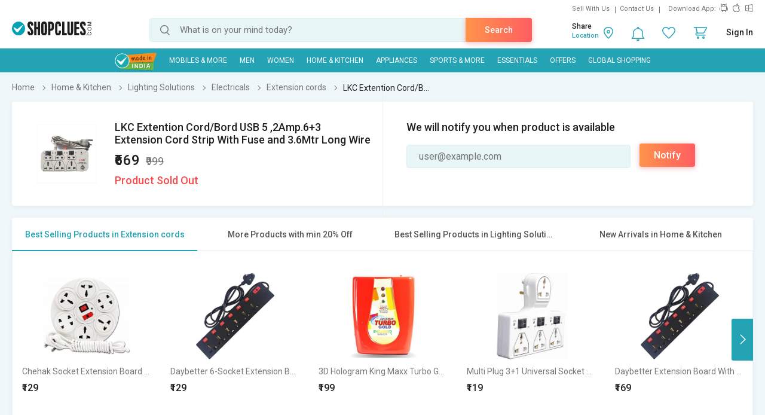

--- FILE ---
content_type: text/html; charset=UTF-8
request_url: https://www.shopclues.com/ajaxCall/Adzone_Products?category_id=61208
body_size: -24
content:
{"response_time":0.007241010665893555,"message":"","status":200,"response":{"error":["Invalid input"]}}

--- FILE ---
content_type: text/html; charset=UTF-8
request_url: https://www.shopclues.com/ajaxCall/pdpBigsale?pid=141093690
body_size: 1195
content:


       
{"status":"1","msg":"success","main_category_id":"61208","main_cateory_name":"Extension cords","main_category_seo_path":"electricals-extension-cords.html","id_path":"337\/61193\/61192\/61208","filters":[{"title":"Best Selling Products in Extension cords","filter_string":"cat_id=61208&sort_by=bestsellers&sort_order=desc&scl=1","new_filter_string":"sort_by=bestsellers&sort_order=desc&scl=1","type":"leaf","catid":"61208","seo_name":"electricals-extension-cords"},{"title":"More Products with min 20% Off","filter_string":"cat_id=337&df[]=21.00-40.00&df[]=41.00-60.00&df[]=61.00-80.00&df[]=80.00-100.00&fsrc=discount_percentage&scl=1","new_filter_string":"df[]=21.00-40.00&df[]=41.00-60.00&df[]=61.00-80.00&df[]=80.00-100.00&fsrc=discount_percentage&scl=1","type":"meta","catid":"337","seo_name":"home-garden"},{"title":"Best Selling Products in Lighting Solutions","filter_string":"cat_id=61193&sort_by=bestsellers&sort_order=desc&scl=1","new_filter_string":"sort_by=bestsellers&sort_order=desc&scl=1","type":"sub","catid":"61193","seo_name":"home-lighting-solutions"},{"title":"New Arrivals in Home & Kitchen","filter_string":"cat_id=337&sort_by=newarrivals&sort_order=desc&scl=1","new_filter_string":"sort_by=newarrivals&sort_order=desc&scl=1","type":"meta","catid":"337","seo_name":"home-garden"}]}

--- FILE ---
content_type: text/html; charset=UTF-8
request_url: https://www.shopclues.com/ajaxCall/total_cb?user_id=0&user_segment=default&price=669&list_price=999&product_id=141093690
body_size: 1222
content:
{"response_time":0.014235019683838,"message":"","status":200,"response":{"cb_balance_details":{"non_expiry_cb":0,"partial_cb":"1000","expiry_cb":0,"user_total_cb":"1000","cb_plus_total":"1000","non_cb_plus_total":0,"user_applicable_configurations":{"object_key":"US","object_value":"default","percent":"2","flat":"0","max_cap":"200","user_segment":"default","hash_key":"default","possible_user_applicable_configurations":{"default":{"object_key":"US","object_value":"default","percent":"2","flat":"0","max_cap":"200","user_segment":"default","hash_key":"default","user_cb_applicable_data":{"user_total_cb_applicable":13,"non_expiry_cb_applicable":0,"partial_cb_applicable":13,"expiry_cb_applicable":0,"cb_plus_total_applicable":13,"non_cb_plus_total_applicable":0,"cb_plus_requested_applicable":13,"segment_msg":"Get upto 2% instant discount (Expires in 10 Days).","default_msg":"Discounted Price \u20b9656"}}},"cb_plus_total_applicable":13,"cb_plus_requested_applicable":13},"user_cb_applicable_data":{"user_total_cb_applicable":13,"non_expiry_cb_applicable":0,"partial_cb_applicable":13,"expiry_cb_applicable":0,"cb_plus_total_applicable":13,"non_cb_plus_total_applicable":0,"cb_plus_requested_applicable":13,"segment_msg":"Get upto 2% instant discount (Expires in 10 Days).","default_msg":"Discounted Price \u20b9656","cb_percent":1}}}}

--- FILE ---
content_type: text/html; charset=UTF-8
request_url: https://www.shopclues.com/ajaxCall/moreProducts?catId=61208&filters=cat_id%3D61208%26sort_by%3Dbestsellers%26sort_order%3Ddesc%26scl%3D1&start=0&limit=11&fl_cal=1&page_type=PDP&page=2
body_size: 52914
content:
{"status":"success","breadcrumb":"Home & Kitchen\/\/\/Lighting Solutions\/\/\/Electricals\/\/\/Extension cords","metadata":{"id_path":"337\/61193\/61192\/61208","plp_product_title_h1":"Extension cords","meta_keywords":"extension cord online, buy sockets & extension cords in india, shopclues.com","meta_description":"Extension Cords- Buy sockets, power strip extension cords, pm50 power strip with 8 outlets online at discounted prices in India from ShopClues.com.\r\n","page_title":"Extension Cord Online - Buy Sockets & Extension Cords at Low Prices in India","category":"Extension cords","is_deal_category":"N","n_max":"20"},"Type":"c","object_id":"61208","cat_type":"p","is_c1x_enabled":1,"meta_seo_name":"home-garden","response":{"items_per_page":24,"products_count":44,"next_cursor_mark":"QW9OaFlTa3hOVE0xTlRNMU5ERT0=","products":[{"product_id":153658103,"is_cod":"N","category_id":61208,"seo_name":"black-apple-socket-extension-board-8-socket-extension-boards-white-3-m-153658103","list_price":399,"price_see_inside":false,"deal_inside_badge":false,"special_offer_badge":false,"freebee_inside":false,"free_shipping":"Y","company_id":1156828,"product":"Chehak Socket Extension Board 6 Socket Extension Boards  (White, 3 m)","price":299,"third_price":129,"image_url":"images1\/thumbnails\/118116\/320\/320\/153658103-118116205-1751452587.jpg","product_in_wishlist":0,"image_url160_1":"https:\/\/cdn2.shopclues.com\/images\/no_image.gif","image_url160":"https:\/\/cdn2.shopclues.com\/images1\/thumbnails\/118116\/160\/160\/153658103-118116205-1751452587.jpg","image_url820":"https:\/\/cdn2.shopclues.com\/images1\/thumbnails\/118116\/820\/1\/153658103-118116205-1751452587.jpg","image_url640":"https:\/\/cdn2.shopclues.com\/images1\/thumbnails\/118116\/640\/1\/153658103-118116205-1751452587.jpg","image_url320":"https:\/\/cdn2.shopclues.com\/images1\/thumbnails\/118116\/320\/320\/153658103-118116205-1751452587.jpg","image_url200":"https:\/\/cdn2.shopclues.com\/images1\/thumbnails\/118116\/320\/320\/153658103-118116205-1751452587.jpg","image_url280":"https:\/\/cdn2.shopclues.com\/images1\/thumbnails\/118116\/280\/1\/153658103-118116205-1751452587.jpg","image_url320new":"https:\/\/cdn2.shopclues.com\/images1\/thumbnails\/118116\/320\/320\/153658103-118116205-1751452587.jpg","average_rating":2.9,"is_new":false,"mobile_boost_index":9999999999,"is_wholesale_product":false,"wholesale_type":false,"min_qty":0,"retail_price":0,"master_seo_name":"black-apple-socket-extension-board-8-socket-extension-boards-white-3-m-153658103","minimum_child_price":129,"master_product_id":0,"product_badge":0,"product_amount_available":1,"variant":0,"product_on_bulk_discount":0,"min_price_label":"","badges_info":[],"discount_percentage":68,"is_similar_product":0,"tracking":"B","super_price_pdp_feature":1,"coupon_details":[],"cluesbucks_plus":2,"cluesbucks":0,"super_price":127,"super_percentage":68,"show_express_badge":0},{"product_id":153499829,"is_cod":"N","category_id":61208,"seo_name":"daybetter-extension-board-with-6-socket-6-switches-universal-cord-heavy-duty-copper-and-led-indicator-multi-plug-high-2-meter-tar-ge4-153499829","list_price":1599,"price_see_inside":false,"deal_inside_badge":false,"special_offer_badge":false,"freebee_inside":false,"free_shipping":"Y","company_id":1150045,"product":"Daybetter 6-Socket Extension Board with 6 Individual Switches, Heavy-Duty Copper Wiring & LED Indicator (2 Meter)","price":349,"third_price":129,"image_url":"images1\/thumbnails\/117554\/320\/320\/153499829-117554367-1733143784.jpg","product_in_wishlist":0,"image_url160_1":"https:\/\/cdn2.shopclues.com\/images\/no_image.gif","image_url160":"https:\/\/cdn2.shopclues.com\/images1\/thumbnails\/117554\/160\/160\/153499829-117554367-1733143784.jpg","image_url820":"https:\/\/cdn2.shopclues.com\/images1\/thumbnails\/117554\/820\/1\/153499829-117554367-1733143784.jpg","image_url640":"https:\/\/cdn2.shopclues.com\/images1\/thumbnails\/117554\/640\/1\/153499829-117554367-1733143784.jpg","image_url320":"https:\/\/cdn2.shopclues.com\/images1\/thumbnails\/117554\/320\/320\/153499829-117554367-1733143784.jpg","image_url200":"https:\/\/cdn2.shopclues.com\/images1\/thumbnails\/117554\/320\/320\/153499829-117554367-1733143784.jpg","image_url280":"https:\/\/cdn2.shopclues.com\/images1\/thumbnails\/117554\/280\/1\/153499829-117554367-1733143784.jpg","image_url320new":"https:\/\/cdn2.shopclues.com\/images1\/thumbnails\/117554\/320\/320\/153499829-117554367-1733143784.jpg","average_rating":3.4,"is_new":false,"mobile_boost_index":9999999999,"is_wholesale_product":false,"wholesale_type":false,"min_qty":0,"retail_price":0,"master_seo_name":"daybetter-extension-board-with-6-socket-6-switches-universal-cord-heavy-duty-copper-and-led-indicator-multi-plug-high-2-meter-tar-ge4-153499829","minimum_child_price":129,"master_product_id":0,"product_badge":0,"product_amount_available":1,"variant":0,"product_on_bulk_discount":0,"min_price_label":"","badges_info":[],"discount_percentage":92,"is_similar_product":0,"tracking":"B","super_price_pdp_feature":1,"coupon_details":[],"cluesbucks_plus":3,"cluesbucks":0,"super_price":176,"super_percentage":88,"show_express_badge":0},{"product_id":153664460,"is_cod":"N","category_id":55390,"seo_name":"3d-hologram-king-maxx-turbo-gold-power-saver-cut-electricity-bills-by-up-to-40--advanced-digital-energy-saving-technology-for-home-and-office-efficiency-153664460","list_price":999,"price_see_inside":false,"deal_inside_badge":false,"special_offer_badge":false,"freebee_inside":false,"free_shipping":"Y","company_id":774279,"product":"3D Hologram King Maxx Turbo Gold Power Saver - Cut Electricity Bills Up to 40%, Advanced Energy Saving Device Pack of 1","price":498,"third_price":199,"image_url":"images1\/thumbnails\/118140\/320\/320\/153664460-118140325-1757419553.jpg","product_in_wishlist":0,"image_url160_1":"https:\/\/cdn2.shopclues.com\/images\/no_image.gif","image_url160":"https:\/\/cdn2.shopclues.com\/images1\/thumbnails\/118140\/160\/160\/153664460-118140325-1757419553.jpg","image_url820":"https:\/\/cdn2.shopclues.com\/images1\/thumbnails\/118140\/820\/1\/153664460-118140325-1757419553.jpg","image_url640":"https:\/\/cdn2.shopclues.com\/images1\/thumbnails\/118140\/640\/1\/153664460-118140325-1757419553.jpg","image_url320":"https:\/\/cdn2.shopclues.com\/images1\/thumbnails\/118140\/320\/320\/153664460-118140325-1757419553.jpg","image_url200":"https:\/\/cdn2.shopclues.com\/images1\/thumbnails\/118140\/320\/320\/153664460-118140325-1757419553.jpg","image_url280":"https:\/\/cdn2.shopclues.com\/images1\/thumbnails\/118140\/280\/1\/153664460-118140325-1757419553.jpg","image_url320new":"https:\/\/cdn2.shopclues.com\/images1\/thumbnails\/118140\/320\/320\/153664460-118140325-1757419553.jpg","average_rating":3.4,"is_new":false,"mobile_boost_index":9999999999,"is_wholesale_product":false,"wholesale_type":false,"min_qty":0,"retail_price":0,"master_seo_name":"3d-hologram-king-maxx-turbo-gold-power-saver-cut-electricity-bills-by-up-to-40--advanced-digital-energy-saving-technology-for-home-and-office-efficiency-153664460","minimum_child_price":199,"master_product_id":0,"product_badge":0,"product_amount_available":1,"variant":0,"product_on_bulk_discount":0,"min_price_label":"","badges_info":[],"discount_percentage":80,"is_similar_product":0,"tracking":"B","super_price_pdp_feature":1,"coupon_details":[],"cluesbucks_plus":4,"cluesbucks":0,"super_price":245,"super_percentage":75,"show_express_badge":0},{"product_id":153046655,"is_cod":"N","category_id":61208,"seo_name":"multi-plug-33-universal-socket-adaptor-with-led-indicator-and-individual-switch-6-amp-extension-cord-board-153046655","list_price":499,"price_see_inside":false,"deal_inside_badge":false,"special_offer_badge":false,"freebee_inside":false,"free_shipping":"Y","company_id":443180,"product":"Multi Plug 3+1 Universal Socket Adaptor with Led Indicator Individual Switch, 6 Amp Extension Cord Board","price":220,"third_price":119,"image_url":"images1\/thumbnails\/116244\/320\/320\/153046655-116244346-1690979487.jpg","product_in_wishlist":0,"image_url160_1":"https:\/\/cdn2.shopclues.com\/images\/no_image.gif","image_url160":"https:\/\/cdn2.shopclues.com\/images1\/thumbnails\/116244\/160\/160\/153046655-116244346-1690979487.jpg","image_url820":"https:\/\/cdn2.shopclues.com\/images1\/thumbnails\/116244\/820\/1\/153046655-116244346-1690979487.jpg","image_url640":"https:\/\/cdn2.shopclues.com\/images1\/thumbnails\/116244\/640\/1\/153046655-116244346-1690979487.jpg","image_url320":"https:\/\/cdn2.shopclues.com\/images1\/thumbnails\/116244\/320\/320\/153046655-116244346-1690979487.jpg","image_url200":"https:\/\/cdn2.shopclues.com\/images1\/thumbnails\/116244\/320\/320\/153046655-116244346-1690979487.jpg","image_url280":"https:\/\/cdn2.shopclues.com\/images1\/thumbnails\/116244\/280\/1\/153046655-116244346-1690979487.jpg","image_url320new":"https:\/\/cdn2.shopclues.com\/images1\/thumbnails\/116244\/320\/320\/153046655-116244346-1690979487.jpg","average_rating":3.9,"is_new":false,"mobile_boost_index":9999999999,"is_wholesale_product":false,"wholesale_type":false,"min_qty":0,"retail_price":0,"master_seo_name":"multi-plug-33-universal-socket-adaptor-with-led-indicator-and-individual-switch-6-amp-extension-cord-board-153046655","minimum_child_price":119,"master_product_id":0,"product_badge":0,"product_amount_available":1,"variant":0,"product_on_bulk_discount":0,"min_price_label":"","badges_info":[{"image_identifier":"MIND","position":2}],"discount_percentage":76,"is_similar_product":1,"tracking":"B","super_price_pdp_feature":1,"coupon_details":[],"cluesbucks_plus":3,"cluesbucks":0,"super_price":156,"super_percentage":68,"show_express_badge":0},{"product_id":153653007,"is_cod":"N","category_id":61208,"seo_name":"daybetter-extension-board-with-6-socket-6-switches-universal-cord-heavy-duty-copper-and-led-indicator-multi-plug-high-2-meter-tar-ge4mstcln-206-153653007","list_price":1599,"price_see_inside":false,"deal_inside_badge":false,"special_offer_badge":false,"freebee_inside":false,"free_shipping":"Y","company_id":1150045,"product":"Daybetter Extension Board With 6 Socket 6 Switches Universal Cord Heavy Duty Copper And Led Indicator Multi Plug High (2 Meter) Tar-Ge4","price":349,"third_price":169,"image_url":"images1\/thumbnails\/118097\/320\/320\/153653007-118097201-1747837408.jpg","product_in_wishlist":0,"image_url160_1":"https:\/\/cdn2.shopclues.com\/images\/no_image.gif","image_url160":"https:\/\/cdn2.shopclues.com\/images1\/thumbnails\/118097\/160\/160\/153653007-118097201-1747837408.jpg","image_url820":"https:\/\/cdn2.shopclues.com\/images1\/thumbnails\/118097\/820\/1\/153653007-118097201-1747837408.jpg","image_url640":"https:\/\/cdn2.shopclues.com\/images1\/thumbnails\/118097\/640\/1\/153653007-118097201-1747837408.jpg","image_url320":"https:\/\/cdn2.shopclues.com\/images1\/thumbnails\/118097\/320\/320\/153653007-118097201-1747837408.jpg","image_url200":"https:\/\/cdn2.shopclues.com\/images1\/thumbnails\/118097\/320\/320\/153653007-118097201-1747837408.jpg","image_url280":"https:\/\/cdn2.shopclues.com\/images1\/thumbnails\/118097\/280\/1\/153653007-118097201-1747837408.jpg","image_url320new":"https:\/\/cdn2.shopclues.com\/images1\/thumbnails\/118097\/320\/320\/153653007-118097201-1747837408.jpg","average_rating":5,"is_new":false,"mobile_boost_index":9999999999,"is_wholesale_product":false,"wholesale_type":false,"min_qty":0,"retail_price":0,"master_seo_name":"daybetter-extension-board-with-6-socket-6-switches-universal-cord-heavy-duty-copper-and-led-indicator-multi-plug-high-2-meter-tar-ge4mstcln-206-153653007","minimum_child_price":169,"master_product_id":0,"product_badge":0,"product_amount_available":1,"variant":0,"product_on_bulk_discount":0,"min_price_label":"","badges_info":[],"discount_percentage":89,"is_similar_product":0,"tracking":"B","super_price_pdp_feature":1,"coupon_details":[],"cluesbucks_plus":3,"cluesbucks":0,"super_price":166,"super_percentage":89,"show_express_badge":0},{"product_id":153374479,"is_cod":"N","category_id":61208,"seo_name":"morex-4-universal-socket-3-switch-multiplug-sockets-extension-board-extension-cord-153374479","list_price":499,"price_see_inside":false,"deal_inside_badge":false,"special_offer_badge":false,"freebee_inside":false,"free_shipping":"Y","company_id":443180,"product":"morex 4 Universal Socket 3 Switch Multiplug Sockets Extension Board\/Extension Cord","price":220,"third_price":169,"image_url":"images1\/thumbnails\/117146\/320\/320\/153374479-117146898-1684128260.jpg","product_in_wishlist":0,"image_url160_1":"https:\/\/cdn2.shopclues.com\/images\/no_image.gif","image_url160":"https:\/\/cdn2.shopclues.com\/images1\/thumbnails\/117146\/160\/160\/153374479-117146898-1684128260.jpg","image_url820":"https:\/\/cdn2.shopclues.com\/images1\/thumbnails\/117146\/820\/1\/153374479-117146898-1684128260.jpg","image_url640":"https:\/\/cdn2.shopclues.com\/images1\/thumbnails\/117146\/640\/1\/153374479-117146898-1684128260.jpg","image_url320":"https:\/\/cdn2.shopclues.com\/images1\/thumbnails\/117146\/320\/320\/153374479-117146898-1684128260.jpg","image_url200":"https:\/\/cdn2.shopclues.com\/images1\/thumbnails\/117146\/320\/320\/153374479-117146898-1684128260.jpg","image_url280":"https:\/\/cdn2.shopclues.com\/images1\/thumbnails\/117146\/280\/1\/153374479-117146898-1684128260.jpg","image_url320new":"https:\/\/cdn2.shopclues.com\/images1\/thumbnails\/117146\/320\/320\/153374479-117146898-1684128260.jpg","average_rating":3.9,"is_new":false,"mobile_boost_index":9999999999,"is_wholesale_product":false,"wholesale_type":false,"min_qty":0,"retail_price":0,"master_seo_name":"morex-4-universal-socket-3-switch-multiplug-sockets-extension-board-extension-cord-153374479","minimum_child_price":169,"master_product_id":0,"product_badge":0,"product_amount_available":1,"variant":0,"product_on_bulk_discount":0,"min_price_label":"","badges_info":[],"discount_percentage":66,"is_similar_product":0,"tracking":"B","super_price_pdp_feature":1,"coupon_details":[],"cluesbucks_plus":3,"cluesbucks":0,"super_price":166,"super_percentage":66,"show_express_badge":0},{"product_id":153664152,"is_cod":"N","category_id":61208,"seo_name":"black-apple-socket-extension-board-8-socket-extension-boards-white-3-m-clone-141-153664152","list_price":399,"price_see_inside":false,"deal_inside_badge":false,"special_offer_badge":false,"freebee_inside":false,"free_shipping":"Y","company_id":1156828,"product":"Black Apple Socket Extension Board 8 Socket Extension Boards  (White, 3 m)","price":299,"third_price":139,"image_url":"images1\/thumbnails\/118138\/320\/320\/153664152-118138856-1756992144.jpg","product_in_wishlist":0,"image_url160_1":"https:\/\/cdn2.shopclues.com\/images\/no_image.gif","image_url160":"https:\/\/cdn2.shopclues.com\/images1\/thumbnails\/118138\/160\/160\/153664152-118138856-1756992144.jpg","image_url820":"https:\/\/cdn2.shopclues.com\/images1\/thumbnails\/118138\/820\/1\/153664152-118138856-1756992144.jpg","image_url640":"https:\/\/cdn2.shopclues.com\/images1\/thumbnails\/118138\/640\/1\/153664152-118138856-1756992144.jpg","image_url320":"https:\/\/cdn2.shopclues.com\/images1\/thumbnails\/118138\/320\/320\/153664152-118138856-1756992144.jpg","image_url200":"https:\/\/cdn2.shopclues.com\/images1\/thumbnails\/118138\/320\/320\/153664152-118138856-1756992144.jpg","image_url280":"https:\/\/cdn2.shopclues.com\/images1\/thumbnails\/118138\/280\/1\/153664152-118138856-1756992144.jpg","image_url320new":"https:\/\/cdn2.shopclues.com\/images1\/thumbnails\/118138\/320\/320\/153664152-118138856-1756992144.jpg","average_rating":1,"is_new":false,"mobile_boost_index":9999999999,"is_wholesale_product":false,"wholesale_type":false,"min_qty":0,"retail_price":0,"master_seo_name":"black-apple-socket-extension-board-8-socket-extension-boards-white-3-m-clone-141-153664152","minimum_child_price":139,"master_product_id":0,"product_badge":0,"product_amount_available":1,"variant":0,"product_on_bulk_discount":0,"min_price_label":"","badges_info":[],"discount_percentage":65,"is_similar_product":0,"tracking":"B","super_price_pdp_feature":1,"coupon_details":[],"cluesbucks_plus":2,"cluesbucks":0,"super_price":137,"super_percentage":65,"show_express_badge":0},{"product_id":153662470,"is_cod":"N","category_id":61208,"seo_name":"urja-enterprise-4x4-4-socket-extension-boards-2500watt-white-4.5-m-153662470","list_price":899,"price_see_inside":false,"deal_inside_badge":false,"special_offer_badge":false,"freebee_inside":false,"free_shipping":"Y","company_id":1157157,"product":"Urja Enterprise 4x4\/4 Socket Extension Boards 2500Watt (White 4.5 m)","price":249,"third_price":189,"image_url":"images1\/thumbnails\/118132\/320\/320\/153662470-118132653-1754986847.jpg","product_in_wishlist":0,"image_url160_1":"https:\/\/cdn2.shopclues.com\/images\/no_image.gif","image_url160":"https:\/\/cdn2.shopclues.com\/images1\/thumbnails\/118132\/160\/160\/153662470-118132653-1754986847.jpg","image_url820":"https:\/\/cdn2.shopclues.com\/images1\/thumbnails\/118132\/820\/1\/153662470-118132653-1754986847.jpg","image_url640":"https:\/\/cdn2.shopclues.com\/images1\/thumbnails\/118132\/640\/1\/153662470-118132653-1754986847.jpg","image_url320":"https:\/\/cdn2.shopclues.com\/images1\/thumbnails\/118132\/320\/320\/153662470-118132653-1754986847.jpg","image_url200":"https:\/\/cdn2.shopclues.com\/images1\/thumbnails\/118132\/320\/320\/153662470-118132653-1754986847.jpg","image_url280":"https:\/\/cdn2.shopclues.com\/images1\/thumbnails\/118132\/280\/1\/153662470-118132653-1754986847.jpg","image_url320new":"https:\/\/cdn2.shopclues.com\/images1\/thumbnails\/118132\/320\/320\/153662470-118132653-1754986847.jpg","average_rating":1,"is_new":false,"mobile_boost_index":9999999999,"is_wholesale_product":false,"wholesale_type":false,"min_qty":0,"retail_price":0,"master_seo_name":"urja-enterprise-4x4-4-socket-extension-boards-2500watt-white-4.5-m-153662470","minimum_child_price":189,"master_product_id":0,"product_badge":0,"product_amount_available":1,"variant":0,"product_on_bulk_discount":0,"min_price_label":"","badges_info":[],"discount_percentage":79,"is_similar_product":0,"tracking":"B","super_price_pdp_feature":1,"coupon_details":[],"cluesbucks_plus":3,"cluesbucks":0,"super_price":186,"super_percentage":79,"show_express_badge":0},{"product_id":153653875,"is_cod":"N","category_id":61208,"seo_name":"daybetter-extension-board-with-6-socket-6-switches-universal-cord-heavy-duty-copper-and-led-indicator-multi-plug-high-2-meter-tar-ge4mst-126-153653875","list_price":1599,"price_see_inside":false,"deal_inside_badge":false,"special_offer_badge":false,"freebee_inside":false,"free_shipping":"Y","company_id":1150045,"product":"Daybetter Extension Board With 6 Socket 6 Switches Universal Cord Heavy Duty Copper And Led Indicator Multi Plug High (2 Meter) Tar-Ge4","price":349,"third_price":169,"image_url":"images1\/thumbnails\/118101\/320\/320\/153653875-118101106-1748438653.jpg","product_in_wishlist":0,"image_url160_1":"https:\/\/cdn2.shopclues.com\/images\/no_image.gif","image_url160":"https:\/\/cdn2.shopclues.com\/images1\/thumbnails\/118101\/160\/160\/153653875-118101106-1748438653.jpg","image_url820":"https:\/\/cdn2.shopclues.com\/images1\/thumbnails\/118101\/820\/1\/153653875-118101106-1748438653.jpg","image_url640":"https:\/\/cdn2.shopclues.com\/images1\/thumbnails\/118101\/640\/1\/153653875-118101106-1748438653.jpg","image_url320":"https:\/\/cdn2.shopclues.com\/images1\/thumbnails\/118101\/320\/320\/153653875-118101106-1748438653.jpg","image_url200":"https:\/\/cdn2.shopclues.com\/images1\/thumbnails\/118101\/320\/320\/153653875-118101106-1748438653.jpg","image_url280":"https:\/\/cdn2.shopclues.com\/images1\/thumbnails\/118101\/280\/1\/153653875-118101106-1748438653.jpg","image_url320new":"https:\/\/cdn2.shopclues.com\/images1\/thumbnails\/118101\/320\/320\/153653875-118101106-1748438653.jpg","average_rating":3.4,"is_new":false,"mobile_boost_index":9999999999,"is_wholesale_product":false,"wholesale_type":false,"min_qty":0,"retail_price":0,"master_seo_name":"daybetter-extension-board-with-6-socket-6-switches-universal-cord-heavy-duty-copper-and-led-indicator-multi-plug-high-2-meter-tar-ge4mst-126-153653875","minimum_child_price":169,"master_product_id":0,"product_badge":0,"product_amount_available":1,"variant":0,"product_on_bulk_discount":0,"min_price_label":"","badges_info":[],"discount_percentage":89,"is_similar_product":0,"tracking":"B","super_price_pdp_feature":1,"coupon_details":[],"cluesbucks_plus":3,"cluesbucks":0,"super_price":166,"super_percentage":89,"show_express_badge":0},{"product_id":153499834,"is_cod":"N","category_id":61208,"seo_name":"daybetter-81-wall-mini-extension-cord-with-6-amp-for-indian-sockets-master-switch-indicator-led-extension-board-tar-r1-153499834","list_price":1599,"price_see_inside":false,"deal_inside_badge":false,"special_offer_badge":false,"freebee_inside":false,"free_shipping":"Y","company_id":1150045,"product":"Daybetter (8+1) Wall Mini Extension Cord With 6 Amp For Indian Sockets Master Switch Indicator Led Extension Board Tar-R1","price":209,"third_price":139,"image_url":"images1\/thumbnails\/117554\/320\/320\/153499834-117554391-1709533571.jpg","product_in_wishlist":0,"image_url160_1":"https:\/\/cdn2.shopclues.com\/images\/no_image.gif","image_url160":"https:\/\/cdn2.shopclues.com\/images1\/thumbnails\/117554\/160\/160\/153499834-117554391-1709533571.jpg","image_url820":"https:\/\/cdn2.shopclues.com\/images1\/thumbnails\/117554\/820\/1\/153499834-117554391-1709533571.jpg","image_url640":"https:\/\/cdn2.shopclues.com\/images1\/thumbnails\/117554\/640\/1\/153499834-117554391-1709533571.jpg","image_url320":"https:\/\/cdn2.shopclues.com\/images1\/thumbnails\/117554\/320\/320\/153499834-117554391-1709533571.jpg","image_url200":"https:\/\/cdn2.shopclues.com\/images1\/thumbnails\/117554\/320\/320\/153499834-117554391-1709533571.jpg","image_url280":"https:\/\/cdn2.shopclues.com\/images1\/thumbnails\/117554\/280\/1\/153499834-117554391-1709533571.jpg","image_url320new":"https:\/\/cdn2.shopclues.com\/images1\/thumbnails\/117554\/320\/320\/153499834-117554391-1709533571.jpg","average_rating":4,"is_new":false,"mobile_boost_index":9999999999,"is_wholesale_product":false,"wholesale_type":false,"min_qty":0,"retail_price":0,"master_seo_name":"daybetter-81-wall-mini-extension-cord-with-6-amp-for-indian-sockets-master-switch-indicator-led-extension-board-tar-r1-153499834","minimum_child_price":139,"master_product_id":0,"product_badge":0,"product_amount_available":1,"variant":0,"product_on_bulk_discount":0,"min_price_label":"","badges_info":[],"discount_percentage":91,"is_similar_product":0,"tracking":"B","super_price_pdp_feature":1,"coupon_details":[],"cluesbucks_plus":2,"cluesbucks":0,"super_price":137,"super_percentage":91,"show_express_badge":0},{"product_id":147014001,"is_cod":"N","category_id":61208,"seo_name":"extension-cord-board-with-4-yard-wire-8-socket-6-amp-power-strip-147014001","list_price":409,"price_see_inside":false,"deal_inside_badge":false,"special_offer_badge":false,"freebee_inside":false,"free_shipping":"Y","company_id":16315,"product":"Imported Extension Cord Board with 4 yard wire - 8 Socket - 6 AMP - Power Strip ON \/ OFF Switch and indicator .2 core Ro","price":299,"third_price":139,"image_url":"images1\/thumbnails\/101489\/320\/320\/147014001-101489855-1681402872.jpg","product_in_wishlist":0,"image_url160_1":"https:\/\/cdn2.shopclues.com\/images\/no_image.gif","image_url160":"https:\/\/cdn2.shopclues.com\/images1\/thumbnails\/101489\/160\/160\/147014001-101489855-1681402872.jpg","image_url820":"https:\/\/cdn2.shopclues.com\/images1\/thumbnails\/101489\/820\/1\/147014001-101489855-1681402872.jpg","image_url640":"https:\/\/cdn2.shopclues.com\/images1\/thumbnails\/101489\/640\/1\/147014001-101489855-1681402872.jpg","image_url320":"https:\/\/cdn2.shopclues.com\/images1\/thumbnails\/101489\/320\/320\/147014001-101489855-1681402872.jpg","image_url200":"https:\/\/cdn2.shopclues.com\/images1\/thumbnails\/101489\/320\/320\/147014001-101489855-1681402872.jpg","image_url280":"https:\/\/cdn2.shopclues.com\/images1\/thumbnails\/101489\/280\/1\/147014001-101489855-1681402872.jpg","image_url320new":"https:\/\/cdn2.shopclues.com\/images1\/thumbnails\/101489\/320\/320\/147014001-101489855-1681402872.jpg","average_rating":3.6,"is_new":false,"mobile_boost_index":9999999999,"is_wholesale_product":false,"wholesale_type":false,"min_qty":0,"retail_price":0,"master_seo_name":"extension-cord-board-with-4-yard-wire-8-socket-6-amp-power-strip-147014001","minimum_child_price":139,"master_product_id":0,"product_badge":0,"product_amount_available":1,"variant":0,"product_on_bulk_discount":0,"min_price_label":"","badges_info":[{"image_identifier":"MIND","position":2}],"discount_percentage":66,"is_similar_product":1,"tracking":"B","super_price_pdp_feature":1,"coupon_details":[],"cluesbucks_plus":2,"cluesbucks":0,"super_price":137,"super_percentage":66,"show_express_badge":0},{"product_id":153646188,"is_cod":"N","category_id":61208,"seo_name":"combined-extension-box-4-switch-3-socket-with-holdercln-1669-153646188","list_price":499,"price_see_inside":false,"deal_inside_badge":false,"special_offer_badge":false,"freebee_inside":false,"free_shipping":"Y","company_id":443180,"product":"Combined Extension Box 4 Switch 3 Socket with holder","price":389,"third_price":249,"image_url":"images1\/thumbnails\/118073\/320\/320\/153646188-118073566-1742981504.jpg","product_in_wishlist":0,"image_url160_1":"https:\/\/cdn2.shopclues.com\/images\/no_image.gif","image_url160":"https:\/\/cdn2.shopclues.com\/images1\/thumbnails\/118073\/160\/160\/153646188-118073566-1742981504.jpg","image_url820":"https:\/\/cdn2.shopclues.com\/images1\/thumbnails\/118073\/820\/1\/153646188-118073566-1742981504.jpg","image_url640":"https:\/\/cdn2.shopclues.com\/images1\/thumbnails\/118073\/640\/1\/153646188-118073566-1742981504.jpg","image_url320":"https:\/\/cdn2.shopclues.com\/images1\/thumbnails\/118073\/320\/320\/153646188-118073566-1742981504.jpg","image_url200":"https:\/\/cdn2.shopclues.com\/images1\/thumbnails\/118073\/320\/320\/153646188-118073566-1742981504.jpg","image_url280":"https:\/\/cdn2.shopclues.com\/images1\/thumbnails\/118073\/280\/1\/153646188-118073566-1742981504.jpg","image_url320new":"https:\/\/cdn2.shopclues.com\/images1\/thumbnails\/118073\/320\/320\/153646188-118073566-1742981504.jpg","average_rating":0,"is_new":false,"mobile_boost_index":9999999999,"is_wholesale_product":false,"wholesale_type":false,"min_qty":0,"retail_price":0,"master_seo_name":"combined-extension-box-4-switch-3-socket-with-holdercln-1669-153646188","minimum_child_price":249,"master_product_id":0,"product_badge":0,"product_amount_available":1,"variant":0,"product_on_bulk_discount":0,"min_price_label":"","badges_info":[],"discount_percentage":50,"is_similar_product":0,"tracking":"B","super_price_pdp_feature":1,"coupon_details":[],"cluesbucks_plus":4,"cluesbucks":0,"super_price":245,"super_percentage":50,"show_express_badge":0},{"product_id":153611513,"is_cod":"N","category_id":61208,"seo_name":"switch-socket-combind-box-16-amp-153611513","list_price":299,"price_see_inside":false,"deal_inside_badge":false,"special_offer_badge":false,"freebee_inside":false,"free_shipping":"Y","company_id":443180,"product":"Switch Socket combind Box 16 Amp","price":250,"third_price":169,"image_url":"images1\/thumbnails\/117974\/320\/320\/153611513-117974707-1733494458.jpg","product_in_wishlist":0,"image_url160_1":"https:\/\/cdn2.shopclues.com\/images\/no_image.gif","image_url160":"https:\/\/cdn2.shopclues.com\/images1\/thumbnails\/117974\/160\/160\/153611513-117974707-1733494458.jpg","image_url820":"https:\/\/cdn2.shopclues.com\/images1\/thumbnails\/117974\/820\/1\/153611513-117974707-1733494458.jpg","image_url640":"https:\/\/cdn2.shopclues.com\/images1\/thumbnails\/117974\/640\/1\/153611513-117974707-1733494458.jpg","image_url320":"https:\/\/cdn2.shopclues.com\/images1\/thumbnails\/117974\/320\/320\/153611513-117974707-1733494458.jpg","image_url200":"https:\/\/cdn2.shopclues.com\/images1\/thumbnails\/117974\/320\/320\/153611513-117974707-1733494458.jpg","image_url280":"https:\/\/cdn2.shopclues.com\/images1\/thumbnails\/117974\/280\/1\/153611513-117974707-1733494458.jpg","image_url320new":"https:\/\/cdn2.shopclues.com\/images1\/thumbnails\/117974\/320\/320\/153611513-117974707-1733494458.jpg","average_rating":0,"is_new":false,"mobile_boost_index":9999999999,"is_wholesale_product":false,"wholesale_type":false,"min_qty":0,"retail_price":0,"master_seo_name":"switch-socket-combind-box-16-amp-153611513","minimum_child_price":169,"master_product_id":0,"product_badge":0,"product_amount_available":1,"variant":0,"product_on_bulk_discount":0,"min_price_label":"","badges_info":[],"discount_percentage":43,"is_similar_product":0,"tracking":"B","super_price_pdp_feature":1,"coupon_details":[],"cluesbucks_plus":3,"cluesbucks":0,"super_price":166,"super_percentage":44,"show_express_badge":0},{"product_id":153476128,"is_cod":"N","category_id":61208,"seo_name":"multi-pin-white-extension-board-8-socket-1-switches-153476128","list_price":4999,"price_see_inside":false,"deal_inside_badge":false,"special_offer_badge":false,"freebee_inside":false,"free_shipping":"Y","company_id":443180,"product":"Multi Pin White Extension Board 8 Socket 1 Switches","price":318,"third_price":139,"image_url":"images1\/thumbnails\/117481\/320\/320\/153476128-117481875-1704469827.jpg","product_in_wishlist":0,"image_url160_1":"https:\/\/cdn2.shopclues.com\/images\/no_image.gif","image_url160":"https:\/\/cdn2.shopclues.com\/images1\/thumbnails\/117481\/160\/160\/153476128-117481875-1704469827.jpg","image_url820":"https:\/\/cdn2.shopclues.com\/images1\/thumbnails\/117481\/820\/1\/153476128-117481875-1704469827.jpg","image_url640":"https:\/\/cdn2.shopclues.com\/images1\/thumbnails\/117481\/640\/1\/153476128-117481875-1704469827.jpg","image_url320":"https:\/\/cdn2.shopclues.com\/images1\/thumbnails\/117481\/320\/320\/153476128-117481875-1704469827.jpg","image_url200":"https:\/\/cdn2.shopclues.com\/images1\/thumbnails\/117481\/320\/320\/153476128-117481875-1704469827.jpg","image_url280":"https:\/\/cdn2.shopclues.com\/images1\/thumbnails\/117481\/280\/1\/153476128-117481875-1704469827.jpg","image_url320new":"https:\/\/cdn2.shopclues.com\/images1\/thumbnails\/117481\/320\/320\/153476128-117481875-1704469827.jpg","average_rating":3.7,"is_new":false,"mobile_boost_index":9999999999,"is_wholesale_product":false,"wholesale_type":false,"min_qty":0,"retail_price":0,"master_seo_name":"multi-pin-white-extension-board-8-socket-1-switches-153476128","minimum_child_price":139,"master_product_id":0,"product_badge":0,"product_amount_available":1,"variant":0,"product_on_bulk_discount":0,"min_price_label":"","badges_info":[],"discount_percentage":97,"is_similar_product":0,"tracking":"B","super_price_pdp_feature":1,"coupon_details":[],"cluesbucks_plus":2,"cluesbucks":0,"super_price":137,"super_percentage":97,"show_express_badge":0},{"product_id":153499832,"is_cod":"N","category_id":61208,"seo_name":"daybetter-81-round-strip-extension-cord-6-a-8-universal-multi-plug-point-extensio-board-with-led-cord-2-meter-230v-cream-tar-g1-153499832","list_price":1599,"price_see_inside":false,"deal_inside_badge":false,"special_offer_badge":false,"freebee_inside":false,"free_shipping":"Y","company_id":1150045,"product":"Daybetter 8+1 Round Strip Extension Cord 6 A 8 Universal Multi Plug Point Extensio Board With Led (Cord 2 Meter 230V Cream Tar-G1","price":357,"third_price":169,"image_url":"images1\/thumbnails\/117554\/320\/320\/153499832-117554384-1709533560.jpg","product_in_wishlist":0,"image_url160_1":"https:\/\/cdn2.shopclues.com\/images\/no_image.gif","image_url160":"https:\/\/cdn2.shopclues.com\/images1\/thumbnails\/117554\/160\/160\/153499832-117554384-1709533560.jpg","image_url820":"https:\/\/cdn2.shopclues.com\/images1\/thumbnails\/117554\/820\/1\/153499832-117554384-1709533560.jpg","image_url640":"https:\/\/cdn2.shopclues.com\/images1\/thumbnails\/117554\/640\/1\/153499832-117554384-1709533560.jpg","image_url320":"https:\/\/cdn2.shopclues.com\/images1\/thumbnails\/117554\/320\/320\/153499832-117554384-1709533560.jpg","image_url200":"https:\/\/cdn2.shopclues.com\/images1\/thumbnails\/117554\/320\/320\/153499832-117554384-1709533560.jpg","image_url280":"https:\/\/cdn2.shopclues.com\/images1\/thumbnails\/117554\/280\/1\/153499832-117554384-1709533560.jpg","image_url320new":"https:\/\/cdn2.shopclues.com\/images1\/thumbnails\/117554\/320\/320\/153499832-117554384-1709533560.jpg","average_rating":0,"is_new":false,"mobile_boost_index":9999999999,"is_wholesale_product":false,"wholesale_type":false,"min_qty":0,"retail_price":0,"master_seo_name":"daybetter-81-round-strip-extension-cord-6-a-8-universal-multi-plug-point-extensio-board-with-led-cord-2-meter-230v-cream-tar-g1-153499832","minimum_child_price":169,"master_product_id":0,"product_badge":0,"product_amount_available":1,"variant":0,"product_on_bulk_discount":0,"min_price_label":"","badges_info":[],"discount_percentage":89,"is_similar_product":0,"tracking":"B","super_price_pdp_feature":1,"coupon_details":[],"cluesbucks_plus":3,"cluesbucks":0,"super_price":166,"super_percentage":89,"show_express_badge":0},{"product_id":153527535,"is_cod":"Y","category_id":61208,"seo_name":"zebronics-ps5340u-power-strip-with-5-universal-sockets-2500w-max.-4-usb-ports-usb-output-2.4a-max.-3-meter-copper-cable-overload-protection-surge-protection-wall-mountable-250-volts-153527535","list_price":1499,"price_see_inside":false,"deal_inside_badge":false,"special_offer_badge":false,"freebee_inside":false,"free_shipping":"Y","company_id":1151837,"product":"ZEBRONICS PS5340U Power Strip with 5 Universal Sockets, 2500W Max., 4 USB Ports, USB Output 2.4A Max., 3 Meter Copper Cable, Overload Protection, Surge Protection, Wall Mountable, 250 Volts","price":799,"third_price":649,"image_url":"images1\/thumbnails\/117654\/320\/320\/153527535-117654042-1717587181.jpg","product_in_wishlist":0,"image_url160_1":"https:\/\/cdn2.shopclues.com\/images\/no_image.gif","image_url160":"https:\/\/cdn2.shopclues.com\/images1\/thumbnails\/117654\/160\/160\/153527535-117654042-1717587181.jpg","image_url820":"https:\/\/cdn2.shopclues.com\/images1\/thumbnails\/117654\/820\/1\/153527535-117654042-1717587181.jpg","image_url640":"https:\/\/cdn2.shopclues.com\/images1\/thumbnails\/117654\/640\/1\/153527535-117654042-1717587181.jpg","image_url320":"https:\/\/cdn2.shopclues.com\/images1\/thumbnails\/117654\/320\/320\/153527535-117654042-1717587181.jpg","image_url200":"https:\/\/cdn2.shopclues.com\/images1\/thumbnails\/117654\/320\/320\/153527535-117654042-1717587181.jpg","image_url280":"https:\/\/cdn2.shopclues.com\/images1\/thumbnails\/117654\/280\/1\/153527535-117654042-1717587181.jpg","image_url320new":"https:\/\/cdn2.shopclues.com\/images1\/thumbnails\/117654\/320\/320\/153527535-117654042-1717587181.jpg","average_rating":5,"is_new":false,"mobile_boost_index":9999999999,"is_wholesale_product":false,"wholesale_type":false,"min_qty":0,"retail_price":0,"master_seo_name":"zebronics-ps5340u-power-strip-with-5-universal-sockets-2500w-max.-4-usb-ports-usb-output-2.4a-max.-3-meter-copper-cable-overload-protection-surge-protection-wall-mountable-250-volts-153527535","minimum_child_price":649,"master_product_id":0,"product_badge":0,"product_amount_available":1,"variant":0,"product_on_bulk_discount":0,"min_price_label":"","badges_info":[],"discount_percentage":57,"is_similar_product":0,"tracking":"B","super_price_pdp_feature":1,"coupon_details":[],"cluesbucks_plus":12,"cluesbucks":0,"super_price":637,"super_percentage":57,"show_express_badge":0},{"product_id":153611524,"is_cod":"N","category_id":61208,"seo_name":"combined-extension-box-1-switch-2-socket-6amp-pack-of-2-153611524","list_price":399,"price_see_inside":false,"deal_inside_badge":false,"special_offer_badge":false,"freebee_inside":false,"free_shipping":"Y","company_id":443180,"product":"Combined Extension Box 1 Switch 2 Socket 6Amp pack of 2","price":299,"third_price":199,"image_url":"images1\/thumbnails\/117975\/320\/320\/153611524-117975174-1733498914.jpg","product_in_wishlist":0,"image_url160_1":"https:\/\/cdn2.shopclues.com\/images\/no_image.gif","image_url160":"https:\/\/cdn2.shopclues.com\/images1\/thumbnails\/117975\/160\/160\/153611524-117975174-1733498914.jpg","image_url820":"https:\/\/cdn2.shopclues.com\/images1\/thumbnails\/117975\/820\/1\/153611524-117975174-1733498914.jpg","image_url640":"https:\/\/cdn2.shopclues.com\/images1\/thumbnails\/117975\/640\/1\/153611524-117975174-1733498914.jpg","image_url320":"https:\/\/cdn2.shopclues.com\/images1\/thumbnails\/117975\/320\/320\/153611524-117975174-1733498914.jpg","image_url200":"https:\/\/cdn2.shopclues.com\/images1\/thumbnails\/117975\/320\/320\/153611524-117975174-1733498914.jpg","image_url280":"https:\/\/cdn2.shopclues.com\/images1\/thumbnails\/117975\/280\/1\/153611524-117975174-1733498914.jpg","image_url320new":"https:\/\/cdn2.shopclues.com\/images1\/thumbnails\/117975\/320\/320\/153611524-117975174-1733498914.jpg","average_rating":0,"is_new":false,"mobile_boost_index":9999999999,"is_wholesale_product":false,"wholesale_type":false,"min_qty":0,"retail_price":0,"master_seo_name":"combined-extension-box-1-switch-2-socket-6amp-pack-of-2-153611524","minimum_child_price":199,"master_product_id":0,"product_badge":0,"product_amount_available":1,"variant":0,"product_on_bulk_discount":0,"min_price_label":"","badges_info":[],"discount_percentage":50,"is_similar_product":0,"tracking":"B","super_price_pdp_feature":1,"coupon_details":[],"cluesbucks_plus":3,"cluesbucks":0,"super_price":196,"super_percentage":50,"show_express_badge":0},{"product_id":153611523,"is_cod":"N","category_id":61208,"seo_name":"combined-extension-box-4-switch-3-socket-with-holder-153611523","list_price":499,"price_see_inside":false,"deal_inside_badge":false,"special_offer_badge":false,"freebee_inside":false,"free_shipping":"Y","company_id":443180,"product":"Combined Extension Box 4 Switch 3 Socket with holder","price":389,"third_price":239,"image_url":"images1\/thumbnails\/117975\/320\/320\/153611523-117975082-1733498031.jpg","product_in_wishlist":0,"image_url160_1":"https:\/\/cdn2.shopclues.com\/images\/no_image.gif","image_url160":"https:\/\/cdn2.shopclues.com\/images1\/thumbnails\/117975\/160\/160\/153611523-117975082-1733498031.jpg","image_url820":"https:\/\/cdn2.shopclues.com\/images1\/thumbnails\/117975\/820\/1\/153611523-117975082-1733498031.jpg","image_url640":"https:\/\/cdn2.shopclues.com\/images1\/thumbnails\/117975\/640\/1\/153611523-117975082-1733498031.jpg","image_url320":"https:\/\/cdn2.shopclues.com\/images1\/thumbnails\/117975\/320\/320\/153611523-117975082-1733498031.jpg","image_url200":"https:\/\/cdn2.shopclues.com\/images1\/thumbnails\/117975\/320\/320\/153611523-117975082-1733498031.jpg","image_url280":"https:\/\/cdn2.shopclues.com\/images1\/thumbnails\/117975\/280\/1\/153611523-117975082-1733498031.jpg","image_url320new":"https:\/\/cdn2.shopclues.com\/images1\/thumbnails\/117975\/320\/320\/153611523-117975082-1733498031.jpg","average_rating":0,"is_new":false,"mobile_boost_index":9999999999,"is_wholesale_product":false,"wholesale_type":false,"min_qty":0,"retail_price":0,"master_seo_name":"combined-extension-box-4-switch-3-socket-with-holder-153611523","minimum_child_price":239,"master_product_id":0,"product_badge":0,"product_amount_available":1,"variant":0,"product_on_bulk_discount":0,"min_price_label":"","badges_info":[],"discount_percentage":52,"is_similar_product":0,"tracking":"B","super_price_pdp_feature":1,"coupon_details":[],"cluesbucks_plus":4,"cluesbucks":0,"super_price":235,"super_percentage":52,"show_express_badge":0},{"product_id":147999844,"is_cod":"Y","category_id":61208,"seo_name":"ina-extension-cord-board-mini-strip-power-strip-surge-protector-electric-board-multi-shoket-147999844","list_price":409,"price_see_inside":false,"deal_inside_badge":false,"special_offer_badge":false,"freebee_inside":false,"free_shipping":"Y","company_id":1107937,"product":"Love4Ride Mini Strip Power Surge Protector Multi Shoket Extension Cord","price":229,"third_price":0,"image_url":"images1\/thumbnails\/98976\/320\/320\/145231908-98976396-1664784750.jpg","product_in_wishlist":0,"image_url160_1":"https:\/\/cdn2.shopclues.com\/images\/no_image.gif","image_url160":"https:\/\/cdn2.shopclues.com\/images1\/thumbnails\/98976\/160\/160\/145231908-98976396-1664784750.jpg","image_url820":"https:\/\/cdn2.shopclues.com\/images1\/thumbnails\/98976\/820\/1\/145231908-98976396-1664784750.jpg","image_url640":"https:\/\/cdn2.shopclues.com\/images1\/thumbnails\/98976\/640\/1\/145231908-98976396-1664784750.jpg","image_url320":"https:\/\/cdn2.shopclues.com\/images1\/thumbnails\/98976\/320\/320\/145231908-98976396-1664784750.jpg","image_url200":"https:\/\/cdn2.shopclues.com\/images1\/thumbnails\/98976\/320\/320\/145231908-98976396-1664784750.jpg","image_url280":"https:\/\/cdn2.shopclues.com\/images1\/thumbnails\/98976\/280\/1\/145231908-98976396-1664784750.jpg","image_url320new":"https:\/\/cdn2.shopclues.com\/images1\/thumbnails\/98976\/320\/320\/145231908-98976396-1664784750.jpg","average_rating":3.5,"is_new":false,"mobile_boost_index":9999999999,"is_wholesale_product":false,"wholesale_type":false,"min_qty":0,"retail_price":0,"master_seo_name":"ina-extension-cord-board-mini-strip-power-strip-surge-protector-electric-board-multi-shoket-145231908","minimum_child_price":229,"master_product_id":"145231908","product_badge":0,"product_amount_available":1,"variant":0,"product_on_bulk_discount":0,"min_price_label":"","badges_info":[],"discount_percentage":44,"is_similar_product":0,"tracking":"B","super_price_pdp_feature":1,"coupon_details":[],"cluesbucks_plus":4,"cluesbucks":0,"super_price":225,"super_percentage":44,"show_express_badge":0},{"product_id":151213273,"is_cod":"Y","category_id":61208,"seo_name":"hosper-power-strip-nexta-4-socket-surge-protector-1.5-meter-white-151213273","list_price":800,"price_see_inside":false,"deal_inside_badge":false,"special_offer_badge":false,"freebee_inside":false,"free_shipping":"Y","company_id":1089024,"product":"Hosper Power Strip Nexta 4 Socket Surge Protector (1.5 Meter, White)","price":699,"third_price":0,"image_url":"images1\/thumbnails\/111438\/320\/320\/151213273-111438399-1602604727.jpg","product_in_wishlist":0,"image_url160_1":"https:\/\/cdn2.shopclues.com\/images\/no_image.gif","image_url160":"https:\/\/cdn2.shopclues.com\/images1\/thumbnails\/111438\/160\/160\/151213273-111438399-1602604727.jpg","image_url820":"https:\/\/cdn2.shopclues.com\/images1\/thumbnails\/111438\/820\/1\/151213273-111438399-1602604727.jpg","image_url640":"https:\/\/cdn2.shopclues.com\/images1\/thumbnails\/111438\/640\/1\/151213273-111438399-1602604727.jpg","image_url320":"https:\/\/cdn2.shopclues.com\/images1\/thumbnails\/111438\/320\/320\/151213273-111438399-1602604727.jpg","image_url200":"https:\/\/cdn2.shopclues.com\/images1\/thumbnails\/111438\/320\/320\/151213273-111438399-1602604727.jpg","image_url280":"https:\/\/cdn2.shopclues.com\/images1\/thumbnails\/111438\/280\/1\/151213273-111438399-1602604727.jpg","image_url320new":"https:\/\/cdn2.shopclues.com\/images1\/thumbnails\/111438\/320\/320\/151213273-111438399-1602604727.jpg","average_rating":0,"is_new":false,"mobile_boost_index":9999999999,"is_wholesale_product":false,"wholesale_type":false,"min_qty":0,"retail_price":650,"master_seo_name":"hosper-power-strip-nexta-4-socket-surge-protector-1.5-meter-white-151213273","minimum_child_price":699,"master_product_id":0,"product_badge":0,"product_amount_available":1,"variant":0,"product_on_bulk_discount":0,"min_price_label":"","badges_info":[],"discount_percentage":13,"is_similar_product":0,"tracking":"B","super_price_pdp_feature":1,"coupon_details":[],"cluesbucks_plus":13,"cluesbucks":0,"super_price":686,"super_percentage":14,"show_express_badge":0},{"product_id":153395745,"is_cod":"N","category_id":61208,"seo_name":"mini-31-multiplug-extension-153395745","list_price":499,"price_see_inside":false,"deal_inside_badge":false,"special_offer_badge":false,"freebee_inside":false,"free_shipping":"Y","company_id":1144202,"product":"Mini 3+1 Multiplug Extension","price":299,"third_price":99,"image_url":"images1\/thumbnails\/117218\/320\/320\/153395745-117218781-1687328687.jpg","product_in_wishlist":0,"image_url160_1":"https:\/\/cdn2.shopclues.com\/images\/no_image.gif","image_url160":"https:\/\/cdn2.shopclues.com\/images1\/thumbnails\/117218\/160\/160\/153395745-117218781-1687328687.jpg","image_url820":"https:\/\/cdn2.shopclues.com\/images1\/thumbnails\/117218\/820\/1\/153395745-117218781-1687328687.jpg","image_url640":"https:\/\/cdn2.shopclues.com\/images1\/thumbnails\/117218\/640\/1\/153395745-117218781-1687328687.jpg","image_url320":"https:\/\/cdn2.shopclues.com\/images1\/thumbnails\/117218\/320\/320\/153395745-117218781-1687328687.jpg","image_url200":"https:\/\/cdn2.shopclues.com\/images1\/thumbnails\/117218\/320\/320\/153395745-117218781-1687328687.jpg","image_url280":"https:\/\/cdn2.shopclues.com\/images1\/thumbnails\/117218\/280\/1\/153395745-117218781-1687328687.jpg","image_url320new":"https:\/\/cdn2.shopclues.com\/images1\/thumbnails\/117218\/320\/320\/153395745-117218781-1687328687.jpg","average_rating":3.9,"is_new":false,"mobile_boost_index":9999999999,"is_wholesale_product":false,"wholesale_type":false,"min_qty":0,"retail_price":299,"master_seo_name":"mini-31-multiplug-extension-153395745","minimum_child_price":99,"master_product_id":0,"product_badge":0,"product_amount_available":1,"variant":0,"product_on_bulk_discount":0,"min_price_label":"","badges_info":[],"discount_percentage":80,"is_similar_product":0,"tracking":"B","super_price_pdp_feature":1,"coupon_details":[],"cluesbucks_plus":1,"cluesbucks":0,"super_price":98,"super_percentage":80,"show_express_badge":1},{"product_id":153465804,"is_cod":"Y","category_id":61208,"seo_name":"rewy-made-in-india-heavy-duty-electrical-extension-cord-hexagon-cord-power-socket-with-4-usb-port-for-computer-mobile-4new-pr-418-153465804","list_price":499,"price_see_inside":false,"deal_inside_badge":false,"special_offer_badge":false,"freebee_inside":false,"free_shipping":"N","company_id":1145300,"product":"Rewy Made In India Heavy Duty Electrical Extension Cord Hexagon Cord Power Socket With 4 Usb Port For Computer\/Mobile 4","price":439,"third_price":0,"image_url":"images1\/thumbnails\/117449\/320\/320\/153465804-117449210-1702543830.jpg","product_in_wishlist":0,"image_url160_1":"https:\/\/cdn2.shopclues.com\/images\/no_image.gif","image_url160":"https:\/\/cdn2.shopclues.com\/images1\/thumbnails\/117449\/160\/160\/153465804-117449210-1702543830.jpg","image_url820":"https:\/\/cdn2.shopclues.com\/images1\/thumbnails\/117449\/820\/1\/153465804-117449210-1702543830.jpg","image_url640":"https:\/\/cdn2.shopclues.com\/images1\/thumbnails\/117449\/640\/1\/153465804-117449210-1702543830.jpg","image_url320":"https:\/\/cdn2.shopclues.com\/images1\/thumbnails\/117449\/320\/320\/153465804-117449210-1702543830.jpg","image_url200":"https:\/\/cdn2.shopclues.com\/images1\/thumbnails\/117449\/320\/320\/153465804-117449210-1702543830.jpg","image_url280":"https:\/\/cdn2.shopclues.com\/images1\/thumbnails\/117449\/280\/1\/153465804-117449210-1702543830.jpg","image_url320new":"https:\/\/cdn2.shopclues.com\/images1\/thumbnails\/117449\/320\/320\/153465804-117449210-1702543830.jpg","average_rating":0,"is_new":false,"mobile_boost_index":9999999999,"is_wholesale_product":false,"wholesale_type":false,"min_qty":0,"retail_price":0,"master_seo_name":"rewy-made-in-india-heavy-duty-electrical-extension-cord-hexagon-cord-power-socket-with-4-usb-port-for-computer-mobile-4new-pr-418-153465804","minimum_child_price":439,"master_product_id":0,"product_badge":0,"product_amount_available":1,"variant":0,"product_on_bulk_discount":0,"min_price_label":"","badges_info":[],"discount_percentage":12,"is_similar_product":0,"tracking":"B","super_price_pdp_feature":1,"coupon_details":[],"cluesbucks_plus":8,"cluesbucks":0,"super_price":431,"super_percentage":13,"show_express_badge":0},{"product_id":153553000,"is_cod":"Y","category_id":61208,"seo_name":"digway-8-socket-round-extension-board-cord-length-2.0-meter-8-socket-extension-boards-beige-2.5-m-654clone-153553000","list_price":299,"price_see_inside":false,"deal_inside_badge":false,"special_offer_badge":false,"freebee_inside":false,"free_shipping":"N","company_id":1151837,"product":"DIGWAY 8 Socket Round Extension Board(Cord Length 2.0 Meter) 8 Socket Extension Boards  (Beige, 2.5 m)_654clone","price":279,"third_price":0,"image_url":"images1\/thumbnails\/117750\/320\/320\/153553000-117750311-1720779319.jpg","product_in_wishlist":0,"image_url160_1":"https:\/\/cdn2.shopclues.com\/images\/no_image.gif","image_url160":"https:\/\/cdn2.shopclues.com\/images1\/thumbnails\/117750\/160\/160\/153553000-117750311-1720779319.jpg","image_url820":"https:\/\/cdn2.shopclues.com\/images1\/thumbnails\/117750\/820\/1\/153553000-117750311-1720779319.jpg","image_url640":"https:\/\/cdn2.shopclues.com\/images1\/thumbnails\/117750\/640\/1\/153553000-117750311-1720779319.jpg","image_url320":"https:\/\/cdn2.shopclues.com\/images1\/thumbnails\/117750\/320\/320\/153553000-117750311-1720779319.jpg","image_url200":"https:\/\/cdn2.shopclues.com\/images1\/thumbnails\/117750\/320\/320\/153553000-117750311-1720779319.jpg","image_url280":"https:\/\/cdn2.shopclues.com\/images1\/thumbnails\/117750\/280\/1\/153553000-117750311-1720779319.jpg","image_url320new":"https:\/\/cdn2.shopclues.com\/images1\/thumbnails\/117750\/320\/320\/153553000-117750311-1720779319.jpg","average_rating":2,"is_new":false,"mobile_boost_index":9999999999,"is_wholesale_product":false,"wholesale_type":false,"min_qty":0,"retail_price":0,"master_seo_name":"digway-8-socket-round-extension-board-cord-length-2.0-meter-8-socket-extension-boards-beige-2.5-m-654clone-153553000","minimum_child_price":279,"master_product_id":0,"product_badge":0,"product_amount_available":1,"variant":0,"product_on_bulk_discount":0,"min_price_label":"","badges_info":[],"discount_percentage":7,"is_similar_product":0,"tracking":"B","super_price_pdp_feature":1,"coupon_details":[],"cluesbucks_plus":5,"cluesbucks":0,"super_price":274,"super_percentage":8,"show_express_badge":0},{"product_id":153553541,"is_cod":"Y","category_id":61208,"seo_name":"zebronics-ps5340u-power-strip-with-5-universal-sockets-2500w-max.-4-usb-ports-usb-output-2.4a-max.-3-meter-copper-cable-overload-protection-surge-protection-wall-mountable-250-volts718clone-153553541","list_price":1499,"price_see_inside":false,"deal_inside_badge":false,"special_offer_badge":false,"freebee_inside":false,"free_shipping":"N","company_id":1151837,"product":"ZEBRONICS PS5340U Power Strip with 5 Universal Sockets, 2500W Max., 4 USB Ports, USB Output 2.4A Max., 3 Meter Copper Cable, Overload Protection, Surge Protection, Wall Mountable, 250 Volts_718clone","price":719,"third_price":0,"image_url":"images1\/thumbnails\/117752\/320\/320\/153553541-117752772-1720780693.jpg","product_in_wishlist":0,"image_url160_1":"https:\/\/cdn2.shopclues.com\/images\/no_image.gif","image_url160":"https:\/\/cdn2.shopclues.com\/images1\/thumbnails\/117752\/160\/160\/153553541-117752772-1720780693.jpg","image_url820":"https:\/\/cdn2.shopclues.com\/images1\/thumbnails\/117752\/820\/1\/153553541-117752772-1720780693.jpg","image_url640":"https:\/\/cdn2.shopclues.com\/images1\/thumbnails\/117752\/640\/1\/153553541-117752772-1720780693.jpg","image_url320":"https:\/\/cdn2.shopclues.com\/images1\/thumbnails\/117752\/320\/320\/153553541-117752772-1720780693.jpg","image_url200":"https:\/\/cdn2.shopclues.com\/images1\/thumbnails\/117752\/320\/320\/153553541-117752772-1720780693.jpg","image_url280":"https:\/\/cdn2.shopclues.com\/images1\/thumbnails\/117752\/280\/1\/153553541-117752772-1720780693.jpg","image_url320new":"https:\/\/cdn2.shopclues.com\/images1\/thumbnails\/117752\/320\/320\/153553541-117752772-1720780693.jpg","average_rating":0,"is_new":false,"mobile_boost_index":9999999999,"is_wholesale_product":false,"wholesale_type":false,"min_qty":0,"retail_price":0,"master_seo_name":"zebronics-ps5340u-power-strip-with-5-universal-sockets-2500w-max.-4-usb-ports-usb-output-2.4a-max.-3-meter-copper-cable-overload-protection-surge-protection-wall-mountable-250-volts718clone-153553541","minimum_child_price":719,"master_product_id":0,"product_badge":0,"product_amount_available":1,"variant":0,"product_on_bulk_discount":0,"min_price_label":"","badges_info":[],"discount_percentage":52,"is_similar_product":0,"tracking":"B","super_price_pdp_feature":1,"coupon_details":[],"cluesbucks_plus":14,"cluesbucks":0,"super_price":705,"super_percentage":52,"show_express_badge":0}],"filters":false,"filterLabels":null,"topFilters":[],"midFilters":[],"digital_tracking_data":null,"hidden_filters":null,"show_similar":"0","is_delivery_neigh":false},"show_big_image":1}

--- FILE ---
content_type: text/html; charset=UTF-8
request_url: https://www.shopclues.com/ajaxCall/bestsellers/61208/499.5/1998
body_size: 86
content:
<script type="text/javascript">
var controller = "ajax";
var abFlag = "12"; 
  if(abFlag!= 'undefined' && _satellite !== 'undefined' && controller === 'home')
     _satellite.track('abFlag');
</script>
